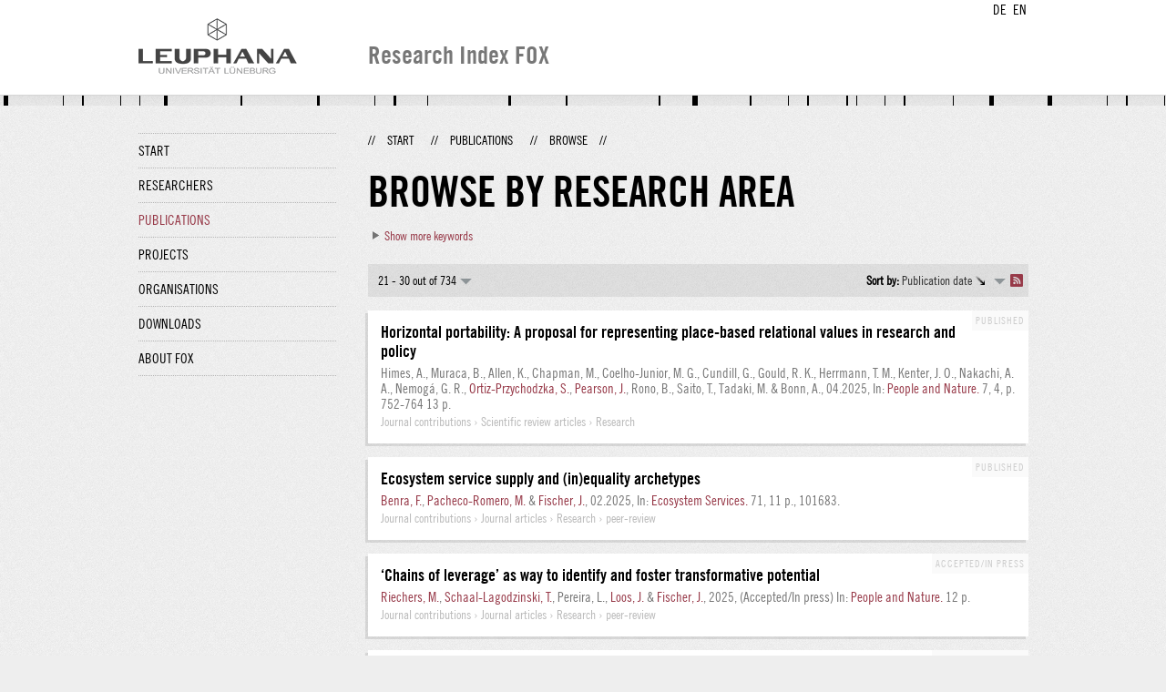

--- FILE ---
content_type: text/html;charset=UTF-8
request_url: http://fox.leuphana.de/portal/en/publications/browse.html?uri=%2Fdk%2Fatira%2Fpure%2Fcore%2Fkeywords%2F557265479&page=2
body_size: 7661
content:
<!DOCTYPE html PUBLIC "-//W3C//DTD XHTML 1.1//EN" "http://www.w3.org/TR/xhtml11/DTD/xhtml11.dtd"><html xmlns="http://www.w3.org/1999/xhtml" lang="en" xml:lang="en"><head>
			<meta http-equiv="Content-Type" content="text/html;charset=utf-8" />
			<title>Browse by research area - Leuphana Universität Lüneburg</title><link type="text/css" rel="stylesheet" href="/portal/resources/style/css/combined/portal.css?stamp=1761971502116" /><script type="text/javascript" src="/portal/dwr/engine.js?stamp=1761971502116"></script><script type="text/javascript" src="/portal/dwr/interface/PureFacade.js?stamp=1761971502116"></script><script type="text/javascript" src="/portal/resources/style/lib/prototype.js?stamp=1761971502116"></script><script type="text/javascript" src="/portal/resources/style/js/atira.js?stamp=1761971502116"></script><script type="text/javascript" src="/portal/resources/style/js/atira_chart.js?stamp=1761971502116"></script><script type="text/javascript" src="/portal/dwr/interface/GraphFacade.js?stamp=1761971502116"></script><link type="text/css" rel="stylesheet" href="/portal/resources/style/css/combined/portal.css?stamp=1761971502116" /><script type="text/javascript" src="/portal/resources/style/js/jquery-3.1.1.min.js?stamp=1761971502116"></script><script type="text/javascript" src="/portal/resources/style/js/jquery.jcarousel.js?stamp=1761971502116"></script><script type="text/javascript" src="/portal/resources/style/js/site.js?stamp=1761971502116"></script><!-- start: head --><!-- end: head --><script type="text/javascript" src="/portal/resources/core/style/js/portal.js?stamp=1761971502116"></script></head><body class="en_GB en_GB en webkit">
            <div id="top">
                <div id="header">
                    <div class="wrapper clearfix">
                        <div id="portal-language-switch">
                             <ul>
                                    <li><a class="portal_link locale locale_de_DE" href="http://fox.leuphana.de/portal/de/publications/browse.html?uri=/dk/atira/pure/core/keywords/557265479&amp;page=2" title="DE"><span>DE</span></a></li>
                                    <li><a class="portal_link locale locale_en_GB selected" href="http://fox.leuphana.de/portal/en/publications/browse.html?uri=/dk/atira/pure/core/keywords/557265479&amp;page=2" title="EN"><span>EN</span></a></li>
                            </ul>
                        </div><a class="portal_link logo" href="http://www.leuphana.de/en/research.html"><span>
                            <img src="/portal/resources/style/gfx/leuphana-logo.png" alt="Leuphana Universität Lüneburg" /></span></a>
                        <div id="header-content" class="pull-right">
                            <span class="title">Research Index FOX</span>
                        </div>
                    </div>
                </div>
                <div class="lines"></div>
            </div>
            <div id="container">
                <div class="wrapper">
                    <div class="clearfix">
                        <div class="sidebar pull-left">
                            <div id="secondary-menu">
                                <ul class="dotted-line">
                                    <li><a class="portal_link" href="http://fox.leuphana.de/portal/en/"><span>Start</span></a></li>
                                    <li><a class="portal_link" href="http://fox.leuphana.de/portal/en/persons/index.html"><span>Researchers</span></a>
                                    </li>
                                    <li class="selected"><a class="portal_link" href="http://fox.leuphana.de/portal/en/publications/index.html"><span>Publications</span></a>
                                    </li>
                                    <li><a class="portal_link" href="http://fox.leuphana.de/portal/en/projects/index.html"><span>Projects</span></a>
                                    </li>
                                    <li><a class="portal_link" href="http://fox.leuphana.de/portal/en/organisations/index.html"><span>Organisations</span></a></li>
                                    <li><a class="portal_link" href="http://fox.leuphana.de/portal/en/statistics.html"><span>Downloads</span></a></li>
                                    <li><a class="portal_link" href="http://fox.leuphana.de/portal/en/about.html"><span>About FOX</span></a></li>
                                </ul>
                            </div>
                        </div>
                        <div id="content" class="full-width">
                            <ol class="breadcrumb">
                               <li class="separator">//</li>
                               <li><a class="portal_link" href="http://fox.leuphana.de/portal/en/"><span>Start</span></a></li>
                               <li class="separator">//</li>
            <li><a class="portal_link" href="http://fox.leuphana.de/portal/en/publications/index.html"><span>Publications</span></a></li>
            <li class="separator">//</li>
            <li class="selected">Browse</li>
                               <li class="separator">//</li>
                            </ol>
                            <div id="main">
			<h1>Browse by research area</h1>
            <div class="keywords_container"><div class="portal_disclosure" id="j_id-1489983031_2_14ed90bb"><a class="portal_disclosure" href="javascript:void(0);"><span></span></a><div class="portal_disclosure_body"><div class="portal_disclosure_closed"><a class="portal_link" href="javascript:void(0);" onclick="atira.widget.get('level0').toggle()"><span>Show more keywords</span></a></div><div class="portal_disclosure_opened"><div class="portal_columns keywords_level"><div class="portal_columns"><div class="portal_columns_column portal_columns_column_1" style="width: 33%;"><div style="padding-right: 10px;">
                                        <p><a class="portal_link" href="http://fox.leuphana.de/portal/en/publications/browse.html?topic=559922418"><span>Biology</span></a>
                                        </p>
                                        <p><a class="portal_link" href="http://fox.leuphana.de/portal/en/publications/browse.html?topic=547106742"><span>Business informatics</span></a>
                                        </p>
                                        <p><a class="portal_link" href="http://fox.leuphana.de/portal/en/publications/browse.html?topic=549207066"><span>Business psychology</span></a>
                                        </p>
                                        <p><a class="portal_link" href="http://fox.leuphana.de/portal/en/publications/browse.html?topic=559804261"><span>Chemistry</span></a>
                                        </p>
                                        <p><a class="portal_link" href="http://fox.leuphana.de/portal/en/publications/browse.html?topic=54977324X"><span>Commercial law</span></a>
                                        </p>
                                        <p><a class="portal_link" href="http://fox.leuphana.de/portal/en/publications/browse.html?topic=560372655"><span>Construction engineering and architecture</span></a>
                                        </p>
                                        <p><a class="portal_link" href="http://fox.leuphana.de/portal/en/publications/browse.html?topic=557663954"><span>Cultural Distribution/Cultural Organization</span></a>
                                        </p>
                                        <p><a class="portal_link" href="http://fox.leuphana.de/portal/en/publications/browse.html?topic=566938014"><span>Cultural Informatics</span></a>
                                        </p>
                                        <p><a class="portal_link" href="http://fox.leuphana.de/portal/en/publications/browse.html?topic=cultural_studies"><span>Cultural studies</span></a>
                                        </p>
                                        <p><a class="portal_link" href="http://fox.leuphana.de/portal/en/publications/browse.html?topic=560403429"><span>Culture and Space</span></a>
                                        </p>
                                        <p><a class="portal_link" href="http://fox.leuphana.de/portal/en/publications/browse.html?topic=didaktik_der_englischen_sprache"><span>Didactics of English as a foreign language</span></a>
                                        </p>
                                        <p><a class="portal_link" href="http://fox.leuphana.de/portal/en/publications/browse.html?topic=54907418X"><span>Didactics of Mathematics</span></a>
                                        </p>
                                        <p><a class="portal_link" href="http://fox.leuphana.de/portal/en/publications/browse.html?topic=600066266"><span>Didactics of art education</span></a>
                                        </p>
                                        <p><a class="portal_link" href="http://fox.leuphana.de/portal/en/publications/browse.html?topic=600089339"><span>Didactics of elementary social studies and science</span></a>
                                        </p>
                                        <p><a class="portal_link" href="http://fox.leuphana.de/portal/en/publications/browse.html?topic=558271081"><span>Didactics of sciences education</span></a>
                                        </p>
                                        <p><a class="portal_link" href="http://fox.leuphana.de/portal/en/publications/browse.html?topic=600089142"><span>Didactics of the German language</span></a>
                                        </p>
                                        <p><a class="portal_link" href="http://fox.leuphana.de/portal/en/publications/browse.html?topic=600089401"><span>Didactics/teaching methodology</span></a>
                                        </p>
                                        <p><a class="portal_link" href="http://fox.leuphana.de/portal/en/publications/browse.html?topic=digitale_medien"><span>Digital media</span></a>
                                        </p>
                                        <p><a class="portal_link" href="http://fox.leuphana.de/portal/en/publications/browse.html?topic=557389186"><span>Economics</span></a>
                                        </p>
                                        <p><a class="portal_link" href="http://fox.leuphana.de/portal/en/publications/browse.html?topic=558839983"><span>Economics, empirical/statistics</span></a>
                                        </p>
                                        <p><a class="portal_link" href="http://fox.leuphana.de/portal/en/publications/browse.html?topic=biology"><span>Ecosystems Research</span></a>
                                        </p></div></div><div class="portal_columns_column portal_columns_column_2" style="width: 33%;"><div style="padding-left: 10px;padding-right: 10px;">
                                        <p><a class="portal_link" href="http://fox.leuphana.de/portal/en/publications/browse.html?topic=558306934"><span>Educational science</span></a>
                                        </p>
                                        <p><a class="portal_link" href="http://fox.leuphana.de/portal/en/publications/browse.html?topic=empirical_education%20research"><span>Empirical education research</span></a>
                                        </p>
                                        <p><a class="portal_link" href="http://fox.leuphana.de/portal/en/publications/browse.html?topic=energieforschung"><span>Energy research</span></a>
                                        </p>
                                        <p><a class="portal_link" href="http://fox.leuphana.de/portal/en/publications/browse.html?topic=559014392"><span>Engineering</span></a>
                                        </p>
                                        <p><a class="portal_link" href="http://fox.leuphana.de/portal/en/publications/browse.html?topic=600089207"><span>English</span></a>
                                        </p>
                                        <p><a class="portal_link" href="http://fox.leuphana.de/portal/en/publications/browse.html?topic=entrepreneurship"><span>Entrepreneurship</span></a>
                                        </p>
                                        <p><a class="portal_link" href="http://fox.leuphana.de/portal/en/publications/browse.html?topic=environmental_governance"><span>Environmental Governance</span></a>
                                        </p>
                                        <p><a class="portal_link" href="http://fox.leuphana.de/portal/en/publications/browse.html?topic=environmental_informatics"><span>Environmental informatics</span></a>
                                        </p>
                                        <p><a class="portal_link selected" href="http://fox.leuphana.de/portal/en/publications/browse.html?topic=557265479"><span>Environmental planning</span></a>
                                        </p>
                                        <p><a class="portal_link" href="http://fox.leuphana.de/portal/en/publications/browse.html?topic=foreign_language_didactics"><span>Foreign language didactics</span></a>
                                        </p>
                                        <p><a class="portal_link" href="http://fox.leuphana.de/portal/en/publications/browse.html?topic=gender_and%20diversity"><span>Gender and Diversity</span></a>
                                        </p>
                                        <p><a class="portal_link" href="http://fox.leuphana.de/portal/en/publications/browse.html?topic=geography"><span>Geography</span></a>
                                        </p>
                                        <p><a class="portal_link" href="http://fox.leuphana.de/portal/en/publications/browse.html?topic=559092180"><span>Health sciences</span></a>
                                        </p>
                                        <p><a class="portal_link" href="http://fox.leuphana.de/portal/en/publications/browse.html?topic=hochschul_und_wissenschaftsmanagement"><span>Higher Education and Science Management</span></a>
                                        </p>
                                        <p><a class="portal_link" href="http://fox.leuphana.de/portal/en/publications/browse.html?topic=600083055"><span>History</span></a>
                                        </p>
                                        <p><a class="portal_link" href="http://fox.leuphana.de/portal/en/publications/browse.html?topic=informatics"><span>Informatics</span></a>
                                        </p>
                                        <p><a class="portal_link" href="http://fox.leuphana.de/portal/en/publications/browse.html?topic=sprachwissenschaften"><span>Language Studies</span></a>
                                        </p>
                                        <p><a class="portal_link" href="http://fox.leuphana.de/portal/en/publications/browse.html?topic=law"><span>Law</span></a>
                                        </p>
                                        <p><a class="portal_link" href="http://fox.leuphana.de/portal/en/publications/browse.html?topic=55901533X"><span>Lifelong Learning</span></a>
                                        </p>
                                        <p><a class="portal_link" href="http://fox.leuphana.de/portal/en/publications/browse.html?topic=600082393"><span>Literature studies</span></a>
                                        </p>
                                        <p><a class="portal_link" href="http://fox.leuphana.de/portal/en/publications/browse.html?topic=558218865"><span>Management studies</span></a>
                                        </p></div></div><div class="portal_columns_column portal_columns_column_3" style="width: 33%;"><div style="padding-left: 10px;padding-right: 1px;">
                                        <p><a class="portal_link" href="http://fox.leuphana.de/portal/en/publications/browse.html?topic=mathematik"><span>Mathematics</span></a>
                                        </p>
                                        <p><a class="portal_link" href="http://fox.leuphana.de/portal/en/publications/browse.html?topic=557539625"><span>Media and communication studies</span></a>
                                        </p>
                                        <p><a class="portal_link" href="http://fox.leuphana.de/portal/en/publications/browse.html?topic=557358108"><span>Music education</span></a>
                                        </p>
                                        <p><a class="portal_link" href="http://fox.leuphana.de/portal/en/publications/browse.html?topic=nordamerikastudien"><span>North American Studies</span></a>
                                        </p>
                                        <p><a class="portal_link" href="http://fox.leuphana.de/portal/en/publications/browse.html?topic=548130884"><span>Philosophy</span></a>
                                        </p>
                                        <p><a class="portal_link" href="http://fox.leuphana.de/portal/en/publications/browse.html?topic=558923925"><span>Physical education and sports</span></a>
                                        </p>
                                        <p><a class="portal_link" href="http://fox.leuphana.de/portal/en/publications/browse.html?topic=549305769"><span>Politics</span></a>
                                        </p>
                                        <p><a class="portal_link" href="http://fox.leuphana.de/portal/en/publications/browse.html?topic=600089002"><span>Psychology</span></a>
                                        </p>
                                        <p><a class="portal_link" href="http://fox.leuphana.de/portal/en/publications/browse.html?topic=559393733"><span>Science of art</span></a>
                                        </p>
                                        <p><a class="portal_link" href="http://fox.leuphana.de/portal/en/publications/browse.html?topic=556117700"><span>Social Work and Social Pedagogics</span></a>
                                        </p>
                                        <p><a class="portal_link" href="http://fox.leuphana.de/portal/en/publications/browse.html?topic=559095953"><span>Sociology</span></a>
                                        </p>
                                        <p><a class="portal_link" href="http://fox.leuphana.de/portal/en/publications/browse.html?topic=sustainability_governance"><span>Sustainability Governance</span></a>
                                        </p>
                                        <p><a class="portal_link" href="http://fox.leuphana.de/portal/en/publications/browse.html?topic=nachhaltigkeitswissenschaft"><span>Sustainability Science</span></a>
                                        </p>
                                        <p><a class="portal_link" href="http://fox.leuphana.de/portal/en/publications/browse.html?topic=sustainability_education"><span>Sustainability education</span></a>
                                        </p>
                                        <p><a class="portal_link" href="http://fox.leuphana.de/portal/en/publications/browse.html?topic=56033141X"><span>Sustainability sciences, Communication</span></a>
                                        </p>
                                        <p><a class="portal_link" href="http://fox.leuphana.de/portal/en/publications/browse.html?topic=558391192"><span>Sustainability sciences, Management &amp;amp; Economics</span></a>
                                        </p>
                                        <p><a class="portal_link" href="http://fox.leuphana.de/portal/en/publications/browse.html?topic=557978548"><span>Theology</span></a>
                                        </p>
                                        <p><a class="portal_link" href="http://fox.leuphana.de/portal/en/publications/browse.html?topic=tourism_studies"><span>Tourism studies</span></a>
                                        </p>
                                        <p><a class="portal_link" href="http://fox.leuphana.de/portal/en/publications/browse.html?topic=transdisziplin_re_studien"><span>Transdisciplinary studies</span></a>
                                        </p></div></div><div class="portal_columns_clear_end"></div></div></div></div></div></div>
<script type="text/javascript">new portal.Disclosure({'element':'j_id-1489983031_2_14ed90bb','openOnClick':false,'hideIfEmpty':false,'opened':false,'name':'level0'});</script>

            </div>
            <div class="portal_search_container for_publications">

    <div class="portal_search_body">
        <form method="get" accept-charset="UTF-8" action="browse.html">
            <div class="portal_content_panel"><div class="portal_navigator portal_navigator_white" id="j_id-959577683_cfcda9"><div class="portal_navigator_top"><div class="portal_navigator_row"><div class="portal_navigator_window_and_pagesize"><div class="portal_navigator_popup"><div class="portal_navigator_popup_control"><div class="div"><div class="div"><span class="portal_navigator_window"><span class="portal_navigator_window_info">21 - 30 out of 734</span></span><a href="javascript:void(0);" title="Click to select how many results to show per page"><span class="portal_navigator_pagesize portal_navigator_links"><em>Page size: </em>10</span></a></div></div></div><div class="portal_navigator_popup_content"><ul><li><strong>10</strong></li><li><a href="http://fox.leuphana.de/portal/en/publications/browse.html?uri=/dk/atira/pure/core/keywords/557265479&amp;page=0&amp;pageSize=20" rel="nofollow"><span>20</span></a></li><li><a href="http://fox.leuphana.de/portal/en/publications/browse.html?uri=/dk/atira/pure/core/keywords/557265479&amp;page=0&amp;pageSize=50" rel="nofollow"><span>50</span></a></li><li><a href="http://fox.leuphana.de/portal/en/publications/browse.html?uri=/dk/atira/pure/core/keywords/557265479&amp;page=0&amp;pageSize=100" rel="nofollow"><span>100</span></a></li><li><a href="http://fox.leuphana.de/portal/en/publications/browse.html?uri=/dk/atira/pure/core/keywords/557265479&amp;page=0&amp;pageSize=all" rel="nofollow"><span>All</span></a></li></ul></div></div></div><div class="portal_navigator_rss"><a class="portal_link rss_link" href="http://fox.leuphana.de/portal/en/publications/browse.rss?uri=/dk/atira/pure/core/keywords/557265479&amp;page=2"><span></span></a></div><div class="portal_navigator_ordering"><div class="portal_navigator_popup"><div class="portal_navigator_popup_control"><div><div><strong>Sort by: </strong><a href="javascript:void(0);"><span class="portal_navigator_sort_descending">Publication date</span></a></div></div></div><div class="portal_navigator_popup_content"><ul><li><a class="selected portal_navigator_sort_ascending" rel="nofollow" href="http://fox.leuphana.de/portal/en/publications/browse.html?uri=/dk/atira/pure/core/keywords/557265479&amp;page=2&amp;ordering=researchOutputOrderByPublicationYear&amp;descending=false"><span>Publication date</span></a></li><li><a class="portal_navigator_sort_ascending" rel="nofollow" href="http://fox.leuphana.de/portal/en/publications/browse.html?uri=/dk/atira/pure/core/keywords/557265479&amp;page=2&amp;ordering=researchOutputOrderByTitle&amp;descending=false"><span>Title</span></a></li><li><a class="portal_navigator_sort_ascending" rel="nofollow" href="http://fox.leuphana.de/portal/en/publications/browse.html?uri=/dk/atira/pure/core/keywords/557265479&amp;page=2&amp;ordering=researchOutputOrderByType&amp;descending=false"><span>Type</span></a></li><li><a class="portal_navigator_sort_descending" rel="nofollow" href="http://fox.leuphana.de/portal/en/publications/browse.html?uri=/dk/atira/pure/core/keywords/557265479&amp;page=2&amp;ordering=researchOutputOrderByYearSubmittedCreated&amp;descending=true"><span>Submission year</span></a></li></ul></div></div></div></div></div><div class="portal_navigator_result">
                        <ol class="portal_list"><li class="portal_list_item"><div class="portal_content_properties" id="j_id-959577683_cfcc4ax0xj_id-959577683_cfcc09"><span class="workflow_step">Published</span></div><div class="rendering rendering_researchoutput  rendering_researchoutput_short rendering_contributiontojournal rendering_short rendering_contributiontojournal_short"><h2 class="title"><a rel="ContributionToJournal" href="http://fox.leuphana.de/portal/en/publications/horizontal-portability(8020d358-c257-4118-8ae7-fbe61672adcb).html" class="link"><span>Horizontal portability: A proposal for representing place-based relational values in research and policy</span></a></h2>Himes, A., Muraca, B., Allen, K., Chapman, M., Coelho-Junior, M. G., Cundill, G., Gould, R. K., Herrmann, T. M., Kenter, J. O., Nakachi, A. A., Nemogá, G. R., <a rel="Person" href="http://fox.leuphana.de/portal/en/persons/stefan-ortizprzychodzka(362ea7c1-0589-46b8-87cb-8b35df516294).html" class="link person"><span>Ortiz-Przychodzka, S.</span></a>, <a rel="Person" href="http://fox.leuphana.de/portal/en/persons/jasmine-pearson(a5b4099d-a237-4b23-a911-901be1999782).html" class="link person"><span>Pearson, J.</span></a>, Rono, B., Saito, T., Tadaki, M. &amp; Bonn, A., <span class="date">04.2025</span>, <span class="journal">In: <a rel="Journal" href="http://fox.leuphana.de/portal/en/journals/people-and-nature(fcb284ea-111f-4410-8262-04a195a1fe4c)/publications.html" class="link"><span>People and Nature.</span></a></span> <span class="volume">7</span>, <span class="journalnumber">4</span>, <span class="pages">p. 752-764</span> <span class="numberofpages">13 p.</span><p class="type"><span class="type_family">Research output<span class="type_family_sep">: </span></span><span class="type_classification_parent">Journal contributions<span class="type_parent_sep"> › </span></span><span class="type_classification">Scientific review articles</span><span class="type_classification"><span class="type_parent_sep"> › </span>Research</span></p></div></li><li class="portal_list_item"><div class="portal_content_properties" id="j_id-959577683_cfcc4ax1xj_id-959577683_cfcc09"><span class="workflow_step">Published</span></div><div class="rendering rendering_researchoutput  rendering_researchoutput_short rendering_contributiontojournal rendering_short rendering_contributiontojournal_short"><h2 class="title"><a rel="ContributionToJournal" href="http://fox.leuphana.de/portal/en/publications/ecosystem-service-supply-and-inequality-archetypes(044ab2c4-a3c0-49fb-b684-2a781a8d53a2).html" class="link"><span>Ecosystem service supply and (in)equality archetypes</span></a></h2><a rel="Person" href="http://fox.leuphana.de/portal/en/persons/felipe-benra(09cab666-ef1e-4b48-ac6b-daeb1bd742a7).html" class="link person"><span>Benra, F.</span></a>, <a rel="Person" href="http://fox.leuphana.de/portal/en/persons/manuel-pacheco-romero(c7ab8739-bd46-4980-8358-eee4abd7e1d2).html" class="link person"><span>Pacheco-Romero, M.</span></a> &amp; <a rel="Person" href="http://fox.leuphana.de/portal/en/persons/joern-fischer(9077d4ee-1da9-4c2a-b313-b9cb61368e4c).html" class="link person"><span>Fischer, J.</span></a>, <span class="date">02.2025</span>, <span class="journal">In: <a rel="Journal" href="http://fox.leuphana.de/portal/en/journals/ecosystem-services(bf13a61b-b442-4069-b61a-8c53ac74d5b7)/publications.html" class="link"><span>Ecosystem Services.</span></a></span> <span class="volume">71</span>, <span class="numberofpages">11 p.</span>, 101683.<p class="type"><span class="type_family">Research output<span class="type_family_sep">: </span></span><span class="type_classification_parent">Journal contributions<span class="type_parent_sep"> › </span></span><span class="type_classification">Journal articles</span><span class="type_classification"><span class="type_parent_sep"> › </span>Research</span><span class="type_classification"><span class="type_parent_sep"> › </span>peer-review</span></p></div></li><li class="portal_list_item"><div class="portal_content_properties" id="j_id-959577683_cfcc4ax2xj_id-959577683_cfcc09"><span class="workflow_step">Accepted/In press</span></div><div class="rendering rendering_researchoutput  rendering_researchoutput_short rendering_contributiontojournal rendering_short rendering_contributiontojournal_short"><h2 class="title"><a rel="ContributionToJournal" href="http://fox.leuphana.de/portal/en/publications/chains-of-leverage-as-way-to-identify-and-foster-transformative-potential(3e258c6e-40f3-4821-a7be-180b4d66f8f3).html" class="link"><span>‘Chains of leverage’ as way to identify and foster transformative potential</span></a></h2><a rel="Person" href="http://fox.leuphana.de/portal/en/persons/maraja-riechers(daf95733-d7fa-4f96-9901-9f77e8280397).html" class="link person"><span>Riechers, M.</span></a>, <a rel="Person" href="http://fox.leuphana.de/portal/en/persons/tamara-schaal(5646fc13-1a5f-4b16-97e9-ada716aee8f4).html" class="link person"><span>Schaal-Lagodzinski, T.</span></a>, Pereira, L., <a rel="Person" href="http://fox.leuphana.de/portal/en/persons/jacqueline-loos(5245c7bf-7e3d-431d-a1da-1f90a9c97fb7).html" class="link person"><span>Loos, J.</span></a> &amp; <a rel="Person" href="http://fox.leuphana.de/portal/en/persons/joern-fischer(9077d4ee-1da9-4c2a-b313-b9cb61368e4c).html" class="link person"><span>Fischer, J.</span></a>, <span class="date">2025</span>, (Accepted/In press) <span class="journal">In: <a rel="Journal" href="http://fox.leuphana.de/portal/en/journals/people-and-nature(fcb284ea-111f-4410-8262-04a195a1fe4c)/publications.html" class="link"><span>People and Nature.</span></a></span> <span class="numberofpages">12 p.</span><p class="type"><span class="type_family">Research output<span class="type_family_sep">: </span></span><span class="type_classification_parent">Journal contributions<span class="type_parent_sep"> › </span></span><span class="type_classification">Journal articles</span><span class="type_classification"><span class="type_parent_sep"> › </span>Research</span><span class="type_classification"><span class="type_parent_sep"> › </span>peer-review</span></p></div></li><li class="portal_list_item"><div class="portal_content_properties" id="j_id-959577683_cfcc4ax3xj_id-959577683_cfcc09"><span class="workflow_step">Accepted/In press</span></div><div class="rendering rendering_researchoutput  rendering_researchoutput_short rendering_contributiontojournal rendering_short rendering_contributiontojournal_short"><h2 class="title"><a rel="ContributionToJournal" href="http://fox.leuphana.de/portal/en/publications/conceptualizing-transformative-climate-action(6923ae6a-0aa8-46b2-beac-b33ba2ad3f54).html" class="link"><span>Conceptualizing transformative climate action: insights from sufficiency research</span></a></h2>Richard, B., Nathan, B., Andreas, N. &amp; <a rel="Person" href="http://fox.leuphana.de/portal/en/persons/ernest-aigner(e34bc5ca-1d06-4ec4-aec8-75fcac9383a5).html" class="link person"><span>Ernest, A.</span></a>, <span class="date">2025</span>, (Accepted/In press) <span class="journal">In: <a rel="Journal" href="http://fox.leuphana.de/portal/en/journals/climate-policy(4e983b2a-0bc5-4920-ae8e-3ec36e9f2d71)/publications.html" class="link"><span>Climate Policy.</span></a></span> <span class="numberofpages">20 p.</span><p class="type"><span class="type_family">Research output<span class="type_family_sep">: </span></span><span class="type_classification_parent">Journal contributions<span class="type_parent_sep"> › </span></span><span class="type_classification">Scientific review articles</span><span class="type_classification"><span class="type_parent_sep"> › </span>Research</span></p></div></li><li class="portal_list_item"><div class="portal_content_properties" id="j_id-959577683_cfcc4ax4xj_id-959577683_cfcc09"><span class="workflow_step">Published</span></div><div class="rendering rendering_researchoutput  rendering_researchoutput_short rendering_contributiontojournal rendering_short rendering_contributiontojournal_short"><h2 class="title"><a rel="ContributionToJournal" href="http://fox.leuphana.de/portal/en/publications/a-socialecological-approach-to-support-equitable-land-use-decisionmaking(9672ee36-d4aa-4481-96c1-343e11608133).html" class="link"><span>A social-ecological approach to support equitable land use decision-making</span></a></h2><a rel="Person" href="http://fox.leuphana.de/portal/en/persons/maria-bruck(f89483bc-cbd6-4c5e-bd78-cc79e99f1a33).html" class="link person"><span>Brück, M.</span></a>, <a rel="Person" href="http://fox.leuphana.de/portal/en/persons/felipe-benra(09cab666-ef1e-4b48-ac6b-daeb1bd742a7).html" class="link person"><span>Benra, F.</span></a>, <a rel="Person" href="http://fox.leuphana.de/portal/en/persons/dula-wakassa-duguma(12db5687-82b9-4dc6-ade0-cc4ee34bcb3d).html" class="link person"><span>Duguma, D. W.</span></a>, <a rel="Person" href="http://fox.leuphana.de/portal/en/persons/joern-fischer(9077d4ee-1da9-4c2a-b313-b9cb61368e4c).html" class="link person"><span>Fischer, J.</span></a>, <a rel="Person" href="http://fox.leuphana.de/portal/en/persons/tolera-senbeto-jiren(c9a2cac7-989b-47d0-b8a8-baaedf144e90).html" class="link person"><span>Jiren, T. S.</span></a>, Law, E. A., <a rel="Person" href="http://fox.leuphana.de/portal/en/persons/manuel-pacheco-romero(c7ab8739-bd46-4980-8358-eee4abd7e1d2).html" class="link person"><span>Pacheco-Romero, M.</span></a>, Schultner, J. &amp; <a rel="Person" href="http://fox.leuphana.de/portal/en/persons/david-abson(9d1d9068-ad93-49a2-9e7f-535f3560ba4a).html" class="link person"><span>Abson, D. J.</span></a>, <span class="date">12.2024</span>, <span class="journal">In: <a rel="Journal" href="http://fox.leuphana.de/portal/en/journals/ambio(a9b90d59-2aa5-4276-99a4-871f16742285)/publications.html" class="link"><span>Ambio.</span></a></span> <span class="volume">53</span>, <span class="journalnumber">12</span>, <span class="pages">p. 1752-1767</span> <span class="numberofpages">16 p.</span><p class="type"><span class="type_family">Research output<span class="type_family_sep">: </span></span><span class="type_classification_parent">Journal contributions<span class="type_parent_sep"> › </span></span><span class="type_classification">Journal articles</span><span class="type_classification"><span class="type_parent_sep"> › </span>Research</span><span class="type_classification"><span class="type_parent_sep"> › </span>peer-review</span></p></div></li><li class="portal_list_item"><div class="portal_content_properties" id="j_id-959577683_cfcc4ax5xj_id-959577683_cfcc09"><span class="workflow_step">Published</span></div><div class="rendering rendering_researchoutput  rendering_researchoutput_short rendering_contributiontojournal rendering_short rendering_contributiontojournal_short"><h2 class="title"><a rel="ContributionToJournal" href="http://fox.leuphana.de/portal/en/publications/land-use-intensification-causes-the-spatial-contraction-of-woodyplant-based-ecosystem-services-in-southwestern-ethiopia(cd25c9bf-20d1-4c95-badc-4ad9d708ea36).html" class="link"><span>Land use intensification causes the spatial contraction of woody-plant based ecosystem services in southwestern Ethiopia</span></a></h2><a rel="Person" href="http://fox.leuphana.de/portal/en/persons/dula-wakassa-duguma(12db5687-82b9-4dc6-ade0-cc4ee34bcb3d).html" class="link person"><span>Duguma, D. W.</span></a>, Law, E., <a rel="Person" href="http://fox.leuphana.de/portal/en/persons/girma-shumi-dugo(edefac0e-5cea-4d89-8459-2316ada2e7eb).html" class="link person"><span>Shumi, G.</span></a>, Schultner, J., <a rel="Person" href="http://fox.leuphana.de/portal/en/persons/david-abson(9d1d9068-ad93-49a2-9e7f-535f3560ba4a).html" class="link person"><span>Abson, D. J.</span></a> &amp; <a rel="Person" href="http://fox.leuphana.de/portal/en/persons/joern-fischer(9077d4ee-1da9-4c2a-b313-b9cb61368e4c).html" class="link person"><span>Fischer, J.</span></a>, <span class="date">12.2024</span>, <span class="journal">In: <a rel="Journal" href="http://fox.leuphana.de/portal/en/journals/communications-earth-and-environment(1f1c6882-45db-42b0-a500-1915a85d9d01)/publications.html" class="link"><span>Communications Earth and Environment.</span></a></span> <span class="volume">5</span>, <span class="journalnumber">1</span>, <span class="numberofpages">10 p.</span>, 263.<p class="type"><span class="type_family">Research output<span class="type_family_sep">: </span></span><span class="type_classification_parent">Journal contributions<span class="type_parent_sep"> › </span></span><span class="type_classification">Journal articles</span><span class="type_classification"><span class="type_parent_sep"> › </span>Research</span><span class="type_classification"><span class="type_parent_sep"> › </span>peer-review</span></p></div></li><li class="portal_list_item"><div class="portal_content_properties" id="j_id-959577683_cfcc4ax6xj_id-959577683_cfcc09"><span class="workflow_step">Published</span></div><div class="rendering rendering_researchoutput  rendering_researchoutput_short rendering_contributiontojournal rendering_short rendering_contributiontojournal_short"><h2 class="title"><a rel="ContributionToJournal" href="http://fox.leuphana.de/portal/en/publications/lessons-from-ethiopian-coffee-landscapes-for-global-conservation-in-a-postwild-world(7ba96132-e43c-43ba-98d4-bf8d6fa5bb71).html" class="link"><span>Lessons from Ethiopian coffee landscapes for global conservation in a post-wild world</span></a></h2>Hylander, K., Nemomissa, S., <a rel="Person" href="http://fox.leuphana.de/portal/en/persons/joern-fischer(9077d4ee-1da9-4c2a-b313-b9cb61368e4c).html" class="link person"><span>Fischer, J.</span></a>, Zewdie, B., Ayalew, B. &amp; Tack, A. J. M., <span class="date">12.2024</span>, <span class="journal">In: <a rel="Journal" href="http://fox.leuphana.de/portal/en/journals/communications-biology(ff3f58c7-eea7-40d0-a274-49e7439267d5)/publications.html" class="link"><span>Communications Biology.</span></a></span> <span class="volume">7</span>, <span class="journalnumber">1</span>, <span class="numberofpages">13 p.</span>, 714.<p class="type"><span class="type_family">Research output<span class="type_family_sep">: </span></span><span class="type_classification_parent">Journal contributions<span class="type_parent_sep"> › </span></span><span class="type_classification">Journal articles</span><span class="type_classification"><span class="type_parent_sep"> › </span>Research</span><span class="type_classification"><span class="type_parent_sep"> › </span>peer-review</span></p></div></li><li class="portal_list_item"><div class="portal_content_properties" id="j_id-959577683_cfcc4ax7xj_id-959577683_cfcc09"><span class="workflow_step">Published</span></div><div class="rendering rendering_researchoutput  rendering_researchoutput_short rendering_contributiontojournal rendering_short rendering_contributiontojournal_short"><h2 class="title"><a rel="ContributionToJournal" href="http://fox.leuphana.de/portal/en/publications/national-ecosystem-restoration-pledges-are-mismatched-with-socialecological-enabling-conditions(4aff979c-74a6-4bdd-a512-22fef36b13cd).html" class="link"><span>National ecosystem restoration pledges are mismatched with social-ecological enabling conditions</span></a></h2><a rel="Person" href="http://fox.leuphana.de/portal/en/persons/felipe-benra(09cab666-ef1e-4b48-ac6b-daeb1bd742a7).html" class="link person"><span>Benra, F.</span></a>, <a rel="Person" href="http://fox.leuphana.de/portal/en/persons/maria-bruck(f89483bc-cbd6-4c5e-bd78-cc79e99f1a33).html" class="link person"><span>Brück, M.</span></a>, Sigman, E., <a rel="Person" href="http://fox.leuphana.de/portal/en/persons/manuel-pacheco-romero(c7ab8739-bd46-4980-8358-eee4abd7e1d2).html" class="link person"><span>Pacheco-Romero, M.</span></a>, <a rel="Person" href="http://fox.leuphana.de/portal/en/persons/girma-shumi-dugo(edefac0e-5cea-4d89-8459-2316ada2e7eb).html" class="link person"><span>Shumi, G.</span></a>, <a rel="Person" href="http://fox.leuphana.de/portal/en/persons/david-abson(9d1d9068-ad93-49a2-9e7f-535f3560ba4a).html" class="link person"><span>Abson, D. J.</span></a>, <a rel="Person" href="http://fox.leuphana.de/portal/en/persons/marina-frietsch(c82e8150-9cb6-4f26-89f6-be39f4aa1ebb).html" class="link person"><span>Frietsch, M.</span></a> &amp; <a rel="Person" href="http://fox.leuphana.de/portal/en/persons/joern-fischer(9077d4ee-1da9-4c2a-b313-b9cb61368e4c).html" class="link person"><span>Fischer, J.</span></a>, <span class="date">12.2024</span>, <span class="journal">In: <a rel="Journal" href="http://fox.leuphana.de/portal/en/journals/communications-earth-and-environment(1f1c6882-45db-42b0-a500-1915a85d9d01)/publications.html" class="link"><span>Communications Earth and Environment.</span></a></span> <span class="volume">5</span>, <span class="journalnumber">1</span>, <span class="numberofpages">10 p.</span>, 731.<p class="type"><span class="type_family">Research output<span class="type_family_sep">: </span></span><span class="type_classification_parent">Journal contributions<span class="type_parent_sep"> › </span></span><span class="type_classification">Journal articles</span><span class="type_classification"><span class="type_parent_sep"> › </span>Research</span><span class="type_classification"><span class="type_parent_sep"> › </span>peer-review</span></p></div></li><li class="portal_list_item"><div class="portal_content_properties" id="j_id-959577683_cfcc4ax8xj_id-959577683_cfcc09"><span class="workflow_step">Published</span></div><div class="rendering rendering_researchoutput  rendering_researchoutput_short rendering_contributiontojournal rendering_short rendering_contributiontojournal_short"><h2 class="title"><a rel="ContributionToJournal" href="http://fox.leuphana.de/portal/en/publications/geodesign-as-a-boundary-management-process(9f1e2a9d-b904-463b-af7f-c511f61cfeb2).html" class="link"><span>Geodesign as a boundary management process: Co-creating and negotiating sustainable landscape futures. Participatory research methods for sustainability – toolkit #11</span></a></h2><a rel="Person" href="http://fox.leuphana.de/portal/en/persons/sarah-gottwald(087e1963-d42c-44fd-bb38-53a037676eb8).html" class="link person"><span>Gottwald, S.</span></a>, Albert, C., Arciniegas, G., Ducci, M., Jajeh, S., Janssen, R. &amp; Taylor, R., <span class="date">29.10.2024</span>, <span class="journal">In: <a rel="Journal" href="http://fox.leuphana.de/portal/en/journals/gaia(ea6a8d24-b872-4217-9a98-c5db5a88ff33)/publications.html" class="link"><span>GAIA - Ecological Perspectives for Science and Society.</span></a></span> <span class="volume">33</span>, <span class="journalnumber">3</span>, <span class="pages">p. 282-285</span> <span class="numberofpages">4 p.</span><p class="type"><span class="type_family">Research output<span class="type_family_sep">: </span></span><span class="type_classification_parent">Journal contributions<span class="type_parent_sep"> › </span></span><span class="type_classification">Comments / Debate / Reports</span><span class="type_classification"><span class="type_parent_sep"> › </span>Research</span></p></div></li><li class="portal_list_item"><div class="portal_content_properties" id="j_id-959577683_cfcc4ax9xj_id-959577683_cfcc09"><span class="workflow_step">Published</span></div><div class="rendering rendering_researchoutput  rendering_researchoutput_short rendering_contributiontojournal rendering_short rendering_contributiontojournal_short"><h2 class="title"><a rel="ContributionToJournal" href="http://fox.leuphana.de/portal/en/publications/a-cautious-approach-to-subsidies-for-environmental-sustainability(9e48e68a-1147-4270-875f-991651491523).html" class="link"><span>A cautious approach to subsidies for environmental sustainability: Transformational change is possible, but design and implementation must seek to avoid lock-in </span></a></h2>Segerson, K., Polasky, S., Scheffer, M., Sumaila, U. R., Cárdenas, J. C., Nyborg, K., Fenichel, E. P., Anderies, J. M., Barrett, S., Bennett, E. M., Carpenter, S. R., Crona, B., Daily, G., de Zeeuw, A., <a rel="Person" href="http://fox.leuphana.de/portal/en/persons/joern-fischer(9077d4ee-1da9-4c2a-b313-b9cb61368e4c).html" class="link person"><span>Fischer, J.</span></a>, Folke, C., Kautsky, N., Kremen, C., Levin, S. A., Lindahl, T., Pinsky, M. L., Tavoni, A., Walker, B. &amp; Weber, E. U., <span class="date">04.10.2024</span>, <span class="journal">In: <a rel="Journal" href="http://fox.leuphana.de/portal/en/journals/science(ae67d9bd-4f33-4d02-81c0-351a4685599e)/publications.html" class="link"><span>Science.</span></a></span> <span class="volume">386</span>, <span class="journalnumber">6717</span>, <span class="pages">p. 28-30</span> <span class="numberofpages">3 p.</span><p class="type"><span class="type_family">Research output<span class="type_family_sep">: </span></span><span class="type_classification_parent">Journal contributions<span class="type_parent_sep"> › </span></span><span class="type_classification">Journal articles</span><span class="type_classification"><span class="type_parent_sep"> › </span>Research</span><span class="type_classification"><span class="type_parent_sep"> › </span>peer-review</span></p></div></li>
                        </ol></div><div class="portal_navigator_bottom portal_navigator_pages"><div class="portal_navigator_row"><span class="portal_navigator_prev_next"><a class="portal_navigator_previous common_link" href="http://fox.leuphana.de/portal/en/publications/browse.html?uri=/dk/atira/pure/core/keywords/557265479&amp;page=1"><span>Previous</span></a></span> <span class="portal_navigator_paging portal_navigator_links"><a href="http://fox.leuphana.de/portal/en/publications/browse.html?uri=/dk/atira/pure/core/keywords/557265479&amp;page=0"><span>1</span></a> <a href="http://fox.leuphana.de/portal/en/publications/browse.html?uri=/dk/atira/pure/core/keywords/557265479&amp;page=1"><span>2</span></a> <strong>3</strong> <a href="http://fox.leuphana.de/portal/en/publications/browse.html?uri=/dk/atira/pure/core/keywords/557265479&amp;page=3"><span>4</span></a> <a href="http://fox.leuphana.de/portal/en/publications/browse.html?uri=/dk/atira/pure/core/keywords/557265479&amp;page=4"><span>5</span></a> <a href="http://fox.leuphana.de/portal/en/publications/browse.html?uri=/dk/atira/pure/core/keywords/557265479&amp;page=5"><span>6</span></a> <a href="http://fox.leuphana.de/portal/en/publications/browse.html?uri=/dk/atira/pure/core/keywords/557265479&amp;page=6"><span>7</span></a> <a href="http://fox.leuphana.de/portal/en/publications/browse.html?uri=/dk/atira/pure/core/keywords/557265479&amp;page=7"><span>8</span></a> <em class="portal_navigator_divider">...</em><a href="http://fox.leuphana.de/portal/en/publications/browse.html?uri=/dk/atira/pure/core/keywords/557265479&amp;page=73"><span>74</span></a></span><span class="portal_navigator_prev_next">  <a class="portal_navigator_next common_link" href="http://fox.leuphana.de/portal/en/publications/browse.html?uri=/dk/atira/pure/core/keywords/557265479&amp;page=3"><span>Next</span></a></span>
</div></div></div><script type="text/javascript">
try {(function() {
new portal.Navigator({element:'j_id-959577683_cfcda9'});
})();} catch (e) {if (window['atira']) {atira.handleException(e);}}
</script>
            </div>
        </form>
    </div>
            </div>
                            </div>
                        </div>
                    </div>
                    <div id="footer"><div id="footer" style="width:100%"><div id="footer_left" style=" width:500px;  float:left">Research index and Repository of Leuphana University Luneburg<br>Maintained by the Research Service Team (Head: Dipl.-Oec. Anke Zerm)<br><a href="http://fox.leuphana.de/portal/en/about.html">Notes for users | <a href="http://www.leuphana.de/en/site-notice-leuphana.html" target="_blank" class="external-link-new-window">Legal Statement Leuphana University</a><p></div><div id="footer_right" style="position:absolute; width:200px; right:0px"><div style="text-align:right">Feedback: <a title="pure@leuphana.de" href="mailto:pure@leuphana.de">pure@leuphana.de</a><br>Leuphana users: <a class="login" href="http://pure.leuphana.de/admin/workspace.xhtml" target="_blank" class="external-link-new-window">Log in to Pure</a></p></div></div></div>
                    </div>
                </div>
            </div>
<script type="text/javascript">(function(i,s,o,g,r,a,m){i['GoogleAnalyticsObject']=r;i[r]=i[r]||function(){(i[r].q=i[r].q||[]).push(arguments)},i[r].l=1*new Date();a=s.createElement(o),m=s.getElementsByTagName(o)[0];a.async=1;a.src=g;m.parentNode.insertBefore(a,m)})(window,document,'script','//www.google-analytics.com/analytics.js','ga');ga('create', 'UA-XXXXXX-X', { 'cookieDomain': document.location.hostname });ga('require', 'displayfeatures');ga('set', 'anonymizeIp', true);ga('set', 'anonymizeIp', true);ga('send', 'pageview');</script>
</body></html>